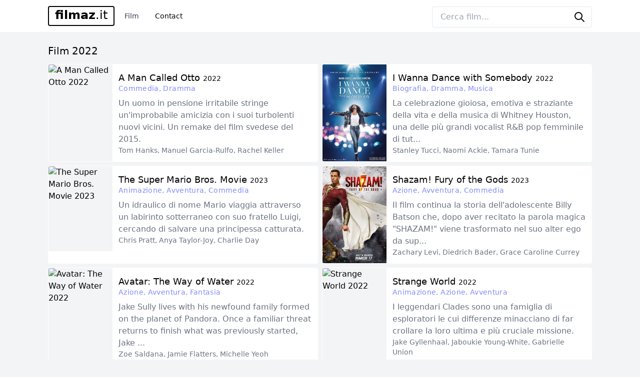

--- FILE ---
content_type: text/html; charset=utf-8
request_url: https://filmaz.it/
body_size: 8153
content:
<!DOCTYPE html>
<html lang="en">
<head>
    <meta charset="utf-8">
    <meta name="viewport" content="width=device-width, initial-scale=1, shrink-to-fit=no">
    <title>Film 2022, Nuovi film</title>

    <link href="https://unpkg.com/tailwindcss@^2/dist/tailwind.min.css" rel="stylesheet">
    <script src="https://cdn.jsdelivr.net/gh/alpinejs/alpine@v2.x.x/dist/alpine.min.js" defer></script>

    <script async src="https://pagead2.googlesyndication.com/pagead/js/adsbygoogle.js?client=ca-pub-9607708835805410" crossorigin="anonymous"></script>


    <script async src="https://www.googletagmanager.com/gtag/js?id=UA-130799437-48"></script>
    <script>
        window.dataLayer = window.dataLayer || [];

        function gtag() {
            dataLayer.push(arguments);
        }

        gtag('js', new Date());
        gtag('config', 'UA-130799437-48');
                gtag('config', 'GA2_ID');
            </script>

            </head>
<body class="bg-gray-100">
    <div class="h-full relative bg-gray-100" x-data="{mobileMenu: false}">
        <div class="bg-white">
            <div x-show="mobileMenu" class="fixed inset-0 flex z-40 lg:hidden" role="dialog" aria-modal="true">
                <div class="fixed inset-0 bg-black bg-opacity-25" aria-hidden="true"></div>

                <div class="relative max-w-xs w-full bg-white shadow-xl pb-12 flex flex-col overflow-y-auto ">
                    <div class="px-4 pt-5 pb-2 flex">
                        <button @click="mobileMenu = !mobileMenu" type="button" class="-m-2 p-2 rounded-md inline-flex items-center justify-center text-gray-400">
                            <span class="sr-only">Close menu</span>
                            <!-- Heroicon name: outline/x -->
                            <svg class="h-6 w-6" xmlns="http://www.w3.org/2000/svg" fill="none" viewBox="0 0 24 24" stroke="currentColor" aria-hidden="true">
                                <path stroke-linecap="round" stroke-linejoin="round" stroke-width="2" d="M6 18L18 6M6 6l12 12"/>
                            </svg>
                        </button>
                    </div>

                    <div class="mt-2" x-data="{open: false}">
                        <div id="tabs-1-panel-1" class="pt-3 pb-8 px-4 space-y-10" aria-labelledby="tabs-1-tab-1" role="tabpanel" tabindex="0">
                            <div class="grid grid-cols-1 gap-y-10 gap-x-8 py-5">
                                <div class="">
                                    <ul role="list" class="row-start-1 grid grid-cols-2 gap-y-2 gap-x-2">
                                                                            </ul>

                                    <span class="block font-medium ">Film per anno</span>
                                    <ul role="list" class="row-start-1 grid grid-cols-2 gap-y-2 gap-x-2">
                                                                                    <li class="flex">
                                                <a href="/nuovi-film/2020" title="Film del 2020" class="hover:text-gray-800">
                                                    2020
                                                </a>
                                            </li>
                                                                                    <li class="flex">
                                                <a href="/nuovi-film/2021" title="Film del 2021" class="hover:text-gray-800">
                                                    2021
                                                </a>
                                            </li>
                                                                                    <li class="flex">
                                                <a href="/nuovi-film/2022" title="Film del 2022" class="hover:text-gray-800">
                                                    2022
                                                </a>
                                            </li>
                                                                                    <li class="flex">
                                                <a href="/nuovi-film/2023" title="Film del 2023" class="hover:text-gray-800">
                                                    2023
                                                </a>
                                            </li>
                                                                            </ul>

                                    <span class="block font-medium mt-4">Film per categoria</span>
                                    <ul role="list" class="row-start-1 grid grid-cols-2 gap-y-2 gap-x-2">
                                                                                    <li class="flex">
                                                <a href="/categoria/azione" title="Film Azione novità 2022" class="hover:text-gray-800">
                                                    Azione
                                                </a>
                                            </li>
                                                                                    <li class="flex">
                                                <a href="/categoria/animazione" title="Film Animazione novità 2022" class="hover:text-gray-800">
                                                    Animazione
                                                </a>
                                            </li>
                                                                                    <li class="flex">
                                                <a href="/categoria/commedia" title="Film Commedia novità 2022" class="hover:text-gray-800">
                                                    Commedia
                                                </a>
                                            </li>
                                                                                    <li class="flex">
                                                <a href="/categoria/dramma" title="Film Dramma novità 2022" class="hover:text-gray-800">
                                                    Dramma
                                                </a>
                                            </li>
                                                                                    <li class="flex">
                                                <a href="/categoria/famiglia" title="Film Famiglia novità 2022" class="hover:text-gray-800">
                                                    Famiglia
                                                </a>
                                            </li>
                                                                                    <li class="flex">
                                                <a href="/categoria/orrore" title="Film Orrore novità 2022" class="hover:text-gray-800">
                                                    Orrore
                                                </a>
                                            </li>
                                                                                    <li class="flex">
                                                <a href="/categoria/romantico" title="Film Romantico novità 2022" class="hover:text-gray-800">
                                                    Romantico
                                                </a>
                                            </li>
                                                                                    <li class="flex">
                                                <a href="/categoria/sf" title="Film SF novità 2022" class="hover:text-gray-800">
                                                    SF
                                                </a>
                                            </li>
                                                                                    <li class="flex">
                                                <a href="/categoria/avventure" title="Film Avventure novità 2022" class="hover:text-gray-800">
                                                    Avventure
                                                </a>
                                            </li>
                                                                                    <li class="flex">
                                                <a href="/categoria/biografico" title="Film Biografico novità 2022" class="hover:text-gray-800">
                                                    Biografico
                                                </a>
                                            </li>
                                                                                    <li class="flex">
                                                <a href="/categoria/crimine" title="Film Crimine novità 2022" class="hover:text-gray-800">
                                                    Crimine
                                                </a>
                                            </li>
                                                                                    <li class="flex">
                                                <a href="/categoria/documentario" title="Film Documentario novità 2022" class="hover:text-gray-800">
                                                    Documentario
                                                </a>
                                            </li>
                                                                                    <li class="flex">
                                                <a href="/categoria/amare" title="Film Amare novità 2022" class="hover:text-gray-800">
                                                    Amare
                                                </a>
                                            </li>
                                                                                    <li class="flex">
                                                <a href="/categoria/fantastico" title="Film Fantastico novità 2022" class="hover:text-gray-800">
                                                    Fantastico
                                                </a>
                                            </li>
                                                                                    <li class="flex">
                                                <a href="/categoria/storico" title="Film Storico novità 2022" class="hover:text-gray-800">
                                                    Storico
                                                </a>
                                            </li>
                                                                                    <li class="flex">
                                                <a href="/categoria/mistero" title="Film Mistero novità 2022" class="hover:text-gray-800">
                                                    Mistero
                                                </a>
                                            </li>
                                                                                    <li class="flex">
                                                <a href="/categoria/musicale" title="Film Musicale novità 2022" class="hover:text-gray-800">
                                                    Musicale
                                                </a>
                                            </li>
                                                                                    <li class="flex">
                                                <a href="/categoria/guerra" title="Film Guerra novità 2022" class="hover:text-gray-800">
                                                    Guerra
                                                </a>
                                            </li>
                                                                                    <li class="flex">
                                                <a href="/categoria/film-corto" title="Film Film corto novità 2022" class="hover:text-gray-800">
                                                    Film corto
                                                </a>
                                            </li>
                                                                                    <li class="flex">
                                                <a href="/categoria/gli-sport" title="Film Gli sport novità 2022" class="hover:text-gray-800">
                                                    Gli sport
                                                </a>
                                            </li>
                                                                                    <li class="flex">
                                                <a href="/categoria/romanzo-giallo" title="Film Romanzo giallo novità 2022" class="hover:text-gray-800">
                                                    Romanzo giallo
                                                </a>
                                            </li>
                                                                                    <li class="flex">
                                                <a href="/categoria/western" title="Film Western novità 2022" class="hover:text-gray-800">
                                                    Western
                                                </a>
                                            </li>
                                                                            </ul>
                                </div>
                            </div>
                        </div>
                    </div>
                </div>
            </div>

            <header class="z-10 relative">
                
                
                

                <nav aria-label="Top" class="max-w-6xl mx-auto px-4 sm:px-6 lg:px-8">
                    <div class="">
                        <div class="h-16 flex items-center">
                            <!-- Mobile menu toggle, controls the 'mobileMenuOpen' state. -->
                            <button @click="mobileMenu = !mobileMenu" type="button" class="bg-white p-2 rounded-md text-gray-400 lg:hidden">
                                <span class="sr-only">Open menu</span>
                                <!-- Heroicon name: outline/menu -->
                                <svg class="h-6 w-6" xmlns="http://www.w3.org/2000/svg" fill="none" viewBox="0 0 24 24" stroke="currentColor" aria-hidden="true">
                                    <path stroke-linecap="round" stroke-linejoin="round" stroke-width="2" d="M4 6h16M4 12h16M4 18h16"/>
                                </svg>
                            </button>
                            <div class="ml-4 flex lg:ml-0">
                                <a href="/" id="logo" class="text-2xl font-extrabold pt-1 sm:pt-0  mr-5 pb-1 px-3 hover:border-blue-800 border-2 border-black rounded">
                                    filmaz<span class="font-light">.it</span>
                                </a>
                            </div>
                            <div class="hidden lg:block lg:self-stretch" x-data="{ open: false }">
                                <div class="h-full flex space-x-8">
                                                                        <div class="flex">
                                        <div class="relative flex">
                                            <button @click="open = !open" type="button" class="border-transparent text-gray-700 hover:text-gray-800 relative z-10 flex items-center transition-colors ease-out duration-200 text-sm font-medium border-b-2 -mb-px pt-px" aria-expanded="false">
                                                Film
                                            </button>
                                        </div>
                                        <div x-show="open" @click.away="open=false" class="absolute top-full inset-x-0 text-sm text-gray-500">
                                            <!-- Presentational element used to render the bottom shadow, if we put the shadow on the actual panel it pokes out the top, so we use this shorter element to hide the top of the shadow -->
                                            <div class="absolute inset-0 top-1/2 bg-white shadow" aria-hidden="true"></div>
                                            <div class="relative bg-white">
                                                <div class="max-w-6xl mx-auto px-8">
                                                    <div class="grid grid-cols-1 gap-y-10 gap-x-8 py-5 border-t border-gray-100">
                                                        <div class="grid grid-cols-4">
                                                            <div class="col-span-1">
                                                                <span class="block font-medium">Film per anno</span>
                                                                <ul role="list" class="row-start-1 grid grid-cols-1 gap-y-1 gap-x-2">
                                                                                                                                            <li class="flex">
                                                                            <a href="/nuovi-film/2020" title="Film del 2020" class="hover:text-gray-800">
                                                                                2020
                                                                            </a>
                                                                        </li>
                                                                                                                                            <li class="flex">
                                                                            <a href="/nuovi-film/2021" title="Film del 2021" class="hover:text-gray-800">
                                                                                2021
                                                                            </a>
                                                                        </li>
                                                                                                                                            <li class="flex">
                                                                            <a href="/nuovi-film/2022" title="Film del 2022" class="hover:text-gray-800">
                                                                                2022
                                                                            </a>
                                                                        </li>
                                                                                                                                            <li class="flex">
                                                                            <a href="/nuovi-film/2023" title="Film del 2023" class="hover:text-gray-800">
                                                                                2023
                                                                            </a>
                                                                        </li>
                                                                                                                                    </ul>
                                                            </div>

                                                            <div class="col-span-3">
                                                                <span class="block font-medium">Film per categoria</span>
                                                                <ul role="list" class="row-start-1 grid grid-cols-4 gap-y-1 gap-x-2">
                                                                                                                                            <li class="flex">
                                                                            <a href="/categoria/azione" title="Film Azione novità 2022" class="hover:text-gray-800">
                                                                                Azione
                                                                            </a>
                                                                        </li>
                                                                                                                                            <li class="flex">
                                                                            <a href="/categoria/animazione" title="Film Animazione novità 2022" class="hover:text-gray-800">
                                                                                Animazione
                                                                            </a>
                                                                        </li>
                                                                                                                                            <li class="flex">
                                                                            <a href="/categoria/commedia" title="Film Commedia novità 2022" class="hover:text-gray-800">
                                                                                Commedia
                                                                            </a>
                                                                        </li>
                                                                                                                                            <li class="flex">
                                                                            <a href="/categoria/dramma" title="Film Dramma novità 2022" class="hover:text-gray-800">
                                                                                Dramma
                                                                            </a>
                                                                        </li>
                                                                                                                                            <li class="flex">
                                                                            <a href="/categoria/famiglia" title="Film Famiglia novità 2022" class="hover:text-gray-800">
                                                                                Famiglia
                                                                            </a>
                                                                        </li>
                                                                                                                                            <li class="flex">
                                                                            <a href="/categoria/orrore" title="Film Orrore novità 2022" class="hover:text-gray-800">
                                                                                Orrore
                                                                            </a>
                                                                        </li>
                                                                                                                                            <li class="flex">
                                                                            <a href="/categoria/romantico" title="Film Romantico novità 2022" class="hover:text-gray-800">
                                                                                Romantico
                                                                            </a>
                                                                        </li>
                                                                                                                                            <li class="flex">
                                                                            <a href="/categoria/sf" title="Film SF novità 2022" class="hover:text-gray-800">
                                                                                SF
                                                                            </a>
                                                                        </li>
                                                                                                                                            <li class="flex">
                                                                            <a href="/categoria/avventure" title="Film Avventure novità 2022" class="hover:text-gray-800">
                                                                                Avventure
                                                                            </a>
                                                                        </li>
                                                                                                                                            <li class="flex">
                                                                            <a href="/categoria/biografico" title="Film Biografico novità 2022" class="hover:text-gray-800">
                                                                                Biografico
                                                                            </a>
                                                                        </li>
                                                                                                                                            <li class="flex">
                                                                            <a href="/categoria/crimine" title="Film Crimine novità 2022" class="hover:text-gray-800">
                                                                                Crimine
                                                                            </a>
                                                                        </li>
                                                                                                                                            <li class="flex">
                                                                            <a href="/categoria/documentario" title="Film Documentario novità 2022" class="hover:text-gray-800">
                                                                                Documentario
                                                                            </a>
                                                                        </li>
                                                                                                                                            <li class="flex">
                                                                            <a href="/categoria/amare" title="Film Amare novità 2022" class="hover:text-gray-800">
                                                                                Amare
                                                                            </a>
                                                                        </li>
                                                                                                                                            <li class="flex">
                                                                            <a href="/categoria/fantastico" title="Film Fantastico novità 2022" class="hover:text-gray-800">
                                                                                Fantastico
                                                                            </a>
                                                                        </li>
                                                                                                                                            <li class="flex">
                                                                            <a href="/categoria/storico" title="Film Storico novità 2022" class="hover:text-gray-800">
                                                                                Storico
                                                                            </a>
                                                                        </li>
                                                                                                                                            <li class="flex">
                                                                            <a href="/categoria/mistero" title="Film Mistero novità 2022" class="hover:text-gray-800">
                                                                                Mistero
                                                                            </a>
                                                                        </li>
                                                                                                                                            <li class="flex">
                                                                            <a href="/categoria/musicale" title="Film Musicale novità 2022" class="hover:text-gray-800">
                                                                                Musicale
                                                                            </a>
                                                                        </li>
                                                                                                                                            <li class="flex">
                                                                            <a href="/categoria/guerra" title="Film Guerra novità 2022" class="hover:text-gray-800">
                                                                                Guerra
                                                                            </a>
                                                                        </li>
                                                                                                                                            <li class="flex">
                                                                            <a href="/categoria/film-corto" title="Film Film corto novità 2022" class="hover:text-gray-800">
                                                                                Film corto
                                                                            </a>
                                                                        </li>
                                                                                                                                            <li class="flex">
                                                                            <a href="/categoria/gli-sport" title="Film Gli sport novità 2022" class="hover:text-gray-800">
                                                                                Gli sport
                                                                            </a>
                                                                        </li>
                                                                                                                                            <li class="flex">
                                                                            <a href="/categoria/romanzo-giallo" title="Film Romanzo giallo novità 2022" class="hover:text-gray-800">
                                                                                Romanzo giallo
                                                                            </a>
                                                                        </li>
                                                                                                                                            <li class="flex">
                                                                            <a href="/categoria/western" title="Film Western novità 2022" class="hover:text-gray-800">
                                                                                Western
                                                                            </a>
                                                                        </li>
                                                                                                                                    </ul>
                                                            </div>
                                                        </div>
                                                    </div>
                                                </div>
                                            </div>
                                        </div>
                                    </div>
                                    <a href="/contact" class="flex items-center text-sm font-medium text-black hover:text-gray-800">Contact</a>
                                </div>
                            </div>

                            <div class="ml-auto flex items-center">
                                <form action="/ricerca film" class="flex lg:ml-6">
    <div x-data="autoComplete()">
        <div class="relative md:w-80 w-full justify-between  mt-1 flex  border-gray-200 rounded" @click.away="active=false; cursorIndex=-1" @keydown.escape="active=false; cursorIndex=-1">
            <input type="text" name="q" class="w-full border rounded-l border-r-0 py-2 px-4 block outline-none" placeholder="Cerca film..." x-model="inputValue" @focus="active=true" @input.debounce.250="$dispatch('input-change', inputValue)"/>
            <div class="absolute w-80 top-9 right-0" x-show="suggestions.length > 0 && active" x-cloak @input-change.window="active=true;cursorIndex=-1;await updateSuggestions($event.detail)" x-show="open">
                <div class="mt-1 w-full border border-gray-200 rounded-b bg-white">
                    <div class="">
                        <div class="" x-ref="list">
                            <template x-for="(suggestion, index) in suggestions" :key="index">
                                <a x-bind:active="false"
                                   x-bind:href="suggestion.item.url"
                                   x-bind:class="{'p-2': true, 'flex block text-sm hover:bg-gray-100': true}">
                                    <img class="w-14 rounded" :src="suggestion.item.poster"/>
                                    <div class="pl-2">
                                        <div class="font-medium" x-text="suggestion.item.title"></div>
                                        <div class="text-gray-500" x-text="suggestion.item.year"></div>
                                        <div class="text-gray-500" x-text="suggestion.item.actor"></div>
                                    </div>
                                </a>
                            </template>
                        </div>
                    </div>
                </div>
            </div>
            <button type="submit" class="border border-l-0 rounded-r pr-3 ">
                <svg class="hidden md:block w-6 h-6" xmlns="http://www.w3.org/2000/svg" fill="none" viewBox="0 0 24 24" stroke="currentColor" aria-hidden="true">
                    <path stroke-linecap="round" stroke-linejoin="round" stroke-width="2" d="M21 21l-6-6m2-5a7 7 0 11-14 0 7 7 0 0114 0z"/>
                </svg>
            </button>
        </div>
    </div>
</form>
<style>
    [x-cloak] {
        display: none;
    }
</style>
<script>

    async function doSearch(query) {
        return new Promise((resolve, reject) => {
            this.isLoading = true;
            fetch(`/ricerca film?q=${query}&json=true`)
                .then(res => res.json())
                .then(data => {
                    resolve(data);
                });
        })
    }

    window.autoComplete = function () {
        return {
            cursorIndex      : -1,
            inputValue       : "",
            active           : true,
            suggestions      : [],
            query            : "",
            updateSuggestions: async function (data) {
                this.query = data;
                this.suggestions = await doSearch(this.query);
            }
        };
    };

</script>
                            </div>
                        </div>
                </nav>
            </header>
        </div>

        <main class="mt-1 sm:mt-6 sm:pb-8">
                <div class="max-w-3xl mx-auto px-4 sm:px-6 px-2 sm:px-6 lg:max-w-6xl lg:px-8">
        <div class="d-sm-flex align-items-center justify-content-between mt-4 mb-3 overflow-hidden">
            <h1 class="text-xl">Film 2022</h1>
        </div>
        <div class="grid grid-cols-2 gap-2 md:grid-cols-2">
                                
<a itemscope itemtype="https://schema.org/Movie" href="/film/a-man-called-otto" class="bg-white rounded overflow-hidden w-full border border-white hover:border-blue-500" title="A Man Called Otto 2022 online">
    <meta itemprop="url" content="//filmaz.it/film/a-man-called-otto">

                <meta itemprop="director" content="Marc Forster">
    
    <meta itemprop="dateCreated" content="2022-05-22">

    <div class="md:flex  bg-gray-100">
        <div class="md:flex-shrink-0">
            <img itemprop="image" class="h-48 h-full w-full object-cover md:w-32 bg-gray-100" src="https://m.media-amazon.com/images/M/MV5BOTc3NWI3NDktMGVkYi00MjU4LWFkNzUtZjAzZGRlMWQyYmU0XkEyXkFqcGdeQXVyNTk5NTQzNDI@._V1_QL75_UX380_CR0,0,380,562_.jpg" alt="A Man Called Otto 2022">
        </div>
        <div class="p-3 bg-white w-full">
            <h3 itemprop="name" class="block mt-1 text-lg leading-tight font-medium text-black">A Man Called Otto
                <span class="text-sm">2022</span></h3>
            <div class="tracking-wide text-sm text-indigo-400 hidden sm:block">
                                                                                                                        <span itemprop="genre">Commedia, Dramma</span>
            </div>
            <p class="mt-2 text-gray-500 hidden sm:block">
                
                                            Un uomo in pensione irritabile stringe un'improbabile amicizia con i suoi turbolenti nuovi vicini. Un remake del film svedese del 2015.
                    
                            </p>
                            <p class="text-gray-500 text-sm">
                                                                        <span>Tom Hanks</span>,
                                                                                                <span>Manuel Garcia-Rulfo</span>,
                                                                                                <span>Rachel Keller</span>
                                                                                                                                                                                                                                                                                                                                                                                                                                                                                                                                                                                                                                                                                                                                                </p>
                    </div>
    </div>
</a>
                                
<a itemscope itemtype="https://schema.org/Movie" href="/film/i-wanna-dance-with-somebody" class="bg-white rounded overflow-hidden w-full border border-white hover:border-blue-500" title="I Wanna Dance with Somebody 2022 online">
    <meta itemprop="url" content="//filmaz.it/film/i-wanna-dance-with-somebody">

                <meta itemprop="director" content="Kasi Lemmons">
    
    <meta itemprop="dateCreated" content="2022-05-22">

    <div class="md:flex  bg-gray-100">
        <div class="md:flex-shrink-0">
            <img itemprop="image" class="h-48 h-full w-full object-cover md:w-32 bg-gray-100" src="https://m.media-amazon.com/images/M/MV5BODY5OGI0MzYtZTdkMi00NjU1LTkzYjAtNDA5M2ZlYjFlODgzXkEyXkFqcGdeQXVyODk4OTc3MTY@._V1_QL75_UX380_CR0,0,380,562_.jpg" alt="I Wanna Dance with Somebody 2022">
        </div>
        <div class="p-3 bg-white w-full">
            <h3 itemprop="name" class="block mt-1 text-lg leading-tight font-medium text-black">I Wanna Dance with Somebody
                <span class="text-sm">2022</span></h3>
            <div class="tracking-wide text-sm text-indigo-400 hidden sm:block">
                                                                                                                                                            <span itemprop="genre">Biografia, Dramma, Musica</span>
            </div>
            <p class="mt-2 text-gray-500 hidden sm:block">
                
                                            La celebrazione gioiosa, emotiva e straziante della vita e della musica di Whitney Houston, una delle più grandi vocalist R&amp;B pop femminile di tut...
                    
                            </p>
                            <p class="text-gray-500 text-sm">
                                                                        <span>Stanley Tucci</span>,
                                                                                                <span>Naomi Ackie</span>,
                                                                                                <span>Tamara Tunie</span>
                                                                                                                                                                                                                                                                                                                                                                                                                                                                                                                                                                                                                                                                                                                                                </p>
                    </div>
    </div>
</a>
                                
<a itemscope itemtype="https://schema.org/Movie" href="/film/untitled-super-mario-project" class="bg-white rounded overflow-hidden w-full border border-white hover:border-blue-500" title="The Super Mario Bros. Movie 2023 online">
    <meta itemprop="url" content="//filmaz.it/film/untitled-super-mario-project">

                <meta itemprop="director" content="Aaron Horvath">
    
    <meta itemprop="dateCreated" content="2022-05-22">

    <div class="md:flex  bg-gray-100">
        <div class="md:flex-shrink-0">
            <img itemprop="image" class="h-48 h-full w-full object-cover md:w-32 bg-gray-100" src="https://m.media-amazon.com/images/M/MV5BYjY5MTYwMDYtNDk4OS00NmE1LWI2ZjItY2Q5ZmVmNTU4NTAyXkEyXkFqcGdeQXVyMTkxNjUyNQ@@._V1_QL75_UX380_CR0,0,380,562_.jpg" alt="The Super Mario Bros. Movie 2023">
        </div>
        <div class="p-3 bg-white w-full">
            <h3 itemprop="name" class="block mt-1 text-lg leading-tight font-medium text-black">The Super Mario Bros. Movie
                <span class="text-sm">2023</span></h3>
            <div class="tracking-wide text-sm text-indigo-400 hidden sm:block">
                                                                                                                                                            <span itemprop="genre">Animazione, Avventura, Commedia</span>
            </div>
            <p class="mt-2 text-gray-500 hidden sm:block">
                
                                            Un idraulico di nome Mario viaggia attraverso un labirinto sotterraneo con suo fratello Luigi, cercando di salvare una principessa catturata.
                    
                            </p>
                            <p class="text-gray-500 text-sm">
                                                                        <span>Chris Pratt</span>,
                                                                                                <span>Anya Taylor-Joy</span>,
                                                                                                <span>Charlie Day</span>
                                                                                                                                                                                                                                                                                                                                                                                                                                                                                                                    </p>
                    </div>
    </div>
</a>
                                
<a itemscope itemtype="https://schema.org/Movie" href="/film/shazam-fury-of-the-gods" class="bg-white rounded overflow-hidden w-full border border-white hover:border-blue-500" title="Shazam! Fury of the Gods 2023 online">
    <meta itemprop="url" content="//filmaz.it/film/shazam-fury-of-the-gods">

                <meta itemprop="director" content="David F. Sandberg">
    
    <meta itemprop="dateCreated" content="2022-05-22">

    <div class="md:flex  bg-gray-100">
        <div class="md:flex-shrink-0">
            <img itemprop="image" class="h-48 h-full w-full object-cover md:w-32 bg-gray-100" src="https://m.media-amazon.com/images/M/MV5BMzk4NzI3M2YtNTU0Zi00NDU3LTgxYTUtOWY0NmZiMzU5MzlhXkEyXkFqcGdeQXVyMTUzMTg2ODkz._V1_QL75_UX380_CR0,0,380,562_.jpg" alt="Shazam! Fury of the Gods 2023">
        </div>
        <div class="p-3 bg-white w-full">
            <h3 itemprop="name" class="block mt-1 text-lg leading-tight font-medium text-black">Shazam! Fury of the Gods
                <span class="text-sm">2023</span></h3>
            <div class="tracking-wide text-sm text-indigo-400 hidden sm:block">
                                                                                                                                                            <span itemprop="genre">Azione, Avventura, Commedia</span>
            </div>
            <p class="mt-2 text-gray-500 hidden sm:block">
                
                                            Il film continua la storia dell'adolescente Billy Batson che, dopo aver recitato la parola magica "SHAZAM!" viene trasformato nel suo alter ego da sup...
                    
                            </p>
                            <p class="text-gray-500 text-sm">
                                                                        <span>Zachary Levi</span>,
                                                                                                <span>Diedrich Bader</span>,
                                                                                                <span>Grace Caroline Currey</span>
                                                                                                                                                                                                                                                                                                                                                                                                                                                                                                                                                                                                                                                                                                                                                </p>
                    </div>
    </div>
</a>
                                
<a itemscope itemtype="https://schema.org/Movie" href="/film/avatar-2" class="bg-white rounded overflow-hidden w-full border border-white hover:border-blue-500" title="Avatar: The Way of Water 2022 online">
    <meta itemprop="url" content="//filmaz.it/film/avatar-2">

                <meta itemprop="director" content="James Cameron">
    
    <meta itemprop="dateCreated" content="2022-05-22">

    <div class="md:flex  bg-gray-100">
        <div class="md:flex-shrink-0">
            <img itemprop="image" class="h-48 h-full w-full object-cover md:w-32 bg-gray-100" src="https://m.media-amazon.com/images/M/MV5BMWFmYmRiYzMtMTQ4YS00NjA5LTliYTgtMmM3OTc4OGY3MTFkXkEyXkFqcGdeQXVyODk4OTc3MTY@._V1_QL75_UX380_CR0,0,380,562_.jpg" alt="Avatar: The Way of Water 2022">
        </div>
        <div class="p-3 bg-white w-full">
            <h3 itemprop="name" class="block mt-1 text-lg leading-tight font-medium text-black">Avatar: The Way of Water
                <span class="text-sm">2022</span></h3>
            <div class="tracking-wide text-sm text-indigo-400 hidden sm:block">
                                                                                                                                                            <span itemprop="genre">Azione, Avventura, Fantasia</span>
            </div>
            <p class="mt-2 text-gray-500 hidden sm:block">
                
                                            Jake Sully lives with his newfound family formed on the planet of Pandora. Once a familiar threat returns to finish what was previously started, Jake ...
                    
                            </p>
                            <p class="text-gray-500 text-sm">
                                                                        <span>Zoe Saldana</span>,
                                                                                                <span>Jamie Flatters</span>,
                                                                                                <span>Michelle Yeoh</span>
                                                                                                                                                                                                                                                                                                                                                                                                                                                                                                                                                                                                                                                                                                                                                </p>
                    </div>
    </div>
</a>
                                
<a itemscope itemtype="https://schema.org/Movie" href="/film/strange-world" class="bg-white rounded overflow-hidden w-full border border-white hover:border-blue-500" title="Strange World 2022 online">
    <meta itemprop="url" content="//filmaz.it/film/strange-world">

                <meta itemprop="director" content="Don Hall">
    
    <meta itemprop="dateCreated" content="2022-05-21">

    <div class="md:flex  bg-gray-100">
        <div class="md:flex-shrink-0">
            <img itemprop="image" class="h-48 h-full w-full object-cover md:w-32 bg-gray-100" src="https://m.media-amazon.com/images/M/MV5BZTk1NzQwMWQtNzVmNS00MDc4LWE1MTktMmQyYzExYWMwZDQ4XkEyXkFqcGdeQXVyODc0OTEyNDU@._V1_QL75_UX380_CR0,0,380,562_.jpg" alt="Strange World 2022">
        </div>
        <div class="p-3 bg-white w-full">
            <h3 itemprop="name" class="block mt-1 text-lg leading-tight font-medium text-black">Strange World
                <span class="text-sm">2022</span></h3>
            <div class="tracking-wide text-sm text-indigo-400 hidden sm:block">
                                                                                                                                                            <span itemprop="genre">Animazione, Azione, Avventura</span>
            </div>
            <p class="mt-2 text-gray-500 hidden sm:block">
                
                                            I leggendari Clades sono una famiglia di esploratori le cui differenze minacciano di far crollare la loro ultima e più cruciale missione.
                    
                            </p>
                            <p class="text-gray-500 text-sm">
                                                                        <span>Jake Gyllenhaal</span>,
                                                                                                <span>Jaboukie Young-White</span>,
                                                                                                <span>Gabrielle Union</span>
                                                                                                                                                                                                </p>
                    </div>
    </div>
</a>
                                
<a itemscope itemtype="https://schema.org/Movie" href="/film/creed-iii" class="bg-white rounded overflow-hidden w-full border border-white hover:border-blue-500" title="Creed III 2022 online">
    <meta itemprop="url" content="//filmaz.it/film/creed-iii">

                <meta itemprop="director" content="Michael B. Jordan">
    
    <meta itemprop="dateCreated" content="2022-05-21">

    <div class="md:flex  bg-gray-100">
        <div class="md:flex-shrink-0">
            <img itemprop="image" class="h-48 h-full w-full object-cover md:w-32 bg-gray-100" src="https://m.media-amazon.com/images/M/MV5BYmEyNWZhM2YtZDAyNi00ZjYzLWI2ZWMtOWM4ZmI1MDE0OWNmXkEyXkFqcGdeQXVyMjMwNDgzNjc@._V1_QL75_UX380_CR0,0,380,562_.jpg" alt="Creed III 2022">
        </div>
        <div class="p-3 bg-white w-full">
            <h3 itemprop="name" class="block mt-1 text-lg leading-tight font-medium text-black">Creed III
                <span class="text-sm">2022</span></h3>
            <div class="tracking-wide text-sm text-indigo-400 hidden sm:block">
                                                                                                                        <span itemprop="genre">Dramma, Sport</span>
            </div>
            <p class="mt-2 text-gray-500 hidden sm:block">
                
                                            Terza puntata del franchise "Creed".
                    
                            </p>
                            <p class="text-gray-500 text-sm">
                                                                        <span>Michael B. Jordan</span>,
                                                                                                <span>Tessa Thompson</span>,
                                                                                                <span>Jonathan Majors</span>
                                                                                                                                                                                                                                            </p>
                    </div>
    </div>
</a>
                                
<a itemscope itemtype="https://schema.org/Movie" href="/film/she-said" class="bg-white rounded overflow-hidden w-full border border-white hover:border-blue-500" title="She Said 2022 online">
    <meta itemprop="url" content="//filmaz.it/film/she-said">

                <meta itemprop="director" content="Maria Schrader">
    
    <meta itemprop="dateCreated" content="2022-05-21">

    <div class="md:flex  bg-gray-100">
        <div class="md:flex-shrink-0">
            <img itemprop="image" class="h-48 h-full w-full object-cover md:w-32 bg-gray-100" src="https://m.media-amazon.com/images/M/MV5BODZlZGQxNjItNDdhNC00NTY1LTljYmQtNTMyMTVlYzI3MmM2XkEyXkFqcGdeQXVyMjMxOTE0ODA@._V1_QL75_UX380_CR0,0,380,562_.jpg" alt="She Said 2022">
        </div>
        <div class="p-3 bg-white w-full">
            <h3 itemprop="name" class="block mt-1 text-lg leading-tight font-medium text-black">She Said
                <span class="text-sm">2022</span></h3>
            <div class="tracking-wide text-sm text-indigo-400 hidden sm:block">
                                                                                    <span itemprop="genre">Dramma</span>
            </div>
            <p class="mt-2 text-gray-500 hidden sm:block">
                
                                            I giornalisti del New York Times Megan Twohey e Jodi Kantor raccontano una delle storie più importanti di una generazione, una storia che ha contribui...
                    
                            </p>
                            <p class="text-gray-500 text-sm">
                                                                        <span>Samantha Morton</span>,
                                                                                                <span>Tom Pelphrey</span>,
                                                                                                <span>Carey Mulligan</span>
                                                                                                                                                                                                                                                                                                                                                                                                                                                                                                                                                                                                                                                                                                                                                </p>
                    </div>
    </div>
</a>
                                
<a itemscope itemtype="https://schema.org/Movie" href="/film/lyle-lyle-crocodile" class="bg-white rounded overflow-hidden w-full border border-white hover:border-blue-500" title="Lyle, Lyle, Crocodile 2022 online">
    <meta itemprop="url" content="//filmaz.it/film/lyle-lyle-crocodile">

            <span itemprop="aggregateRating" itemscope itemtype="https://schema.org/AggregateRating">
            <meta itemprop="ratingValue" content="6.3">
            <meta itemprop="bestRating" content="10">
            <meta itemprop="worstRating" content="1">
            <meta itemprop="reviewCount" content="2588">
        </span>
                <meta itemprop="director" content="Josh Gordon">
    
    <meta itemprop="dateCreated" content="2022-05-21">

    <div class="md:flex  bg-gray-100">
        <div class="md:flex-shrink-0">
            <img itemprop="image" class="h-48 h-full w-full object-cover md:w-32 bg-gray-100" src="https://m.media-amazon.com/images/M/MV5BYjNhZjA3MTctOTFjNi00Mjg5LTk3ODctOGZkNDMyMjY3YWNhXkEyXkFqcGdeQXVyMTI2ODM1ODUw._V1_QL75_UX380_CR0,0,380,562_.jpg" alt="Lyle, Lyle, Crocodile 2022">
        </div>
        <div class="p-3 bg-white w-full">
            <h3 itemprop="name" class="block mt-1 text-lg leading-tight font-medium text-black">Lyle, Lyle, Crocodile
                <span class="text-sm">2022</span></h3>
            <div class="tracking-wide text-sm text-indigo-400 hidden sm:block">
                                                                                                                                                            <span itemprop="genre">Animazione, Avventura, Commedia</span>
            </div>
            <p class="mt-2 text-gray-500 hidden sm:block">
                
                                            Lungometraggio basato sul libro per bambini su un coccodrillo che vive a New York City.
                    
                            </p>
                            <p class="text-gray-500 text-sm">
                                                                        <span>Shawn Mendes</span>,
                                                                                                <span>Javier Bardem</span>,
                                                                                                <span>Constance Wu</span>
                                                                                                                                                                                                                                                                                                                                                                                                                                                                                                                                                                                                                                                                                                                                                </p>
                    </div>
    </div>
</a>
                                
<a itemscope itemtype="https://schema.org/Movie" href="/film/black-panther-wakanda-forever" class="bg-white rounded overflow-hidden w-full border border-white hover:border-blue-500" title="Black Panther: Wakanda Forever 2022 online">
    <meta itemprop="url" content="//filmaz.it/film/black-panther-wakanda-forever">

                <meta itemprop="director" content="Ryan Coogler">
    
    <meta itemprop="dateCreated" content="2022-05-21">

    <div class="md:flex  bg-gray-100">
        <div class="md:flex-shrink-0">
            <img itemprop="image" class="h-48 h-full w-full object-cover md:w-32 bg-gray-100" src="https://m.media-amazon.com/images/M/MV5BNTM4NjIxNmEtYWE5NS00NDczLTkyNWQtYThhNmQyZGQzMjM0XkEyXkFqcGdeQXVyODk4OTc3MTY@._V1_QL75_UX380_CR0,0,380,562_.jpg" alt="Black Panther: Wakanda Forever 2022">
        </div>
        <div class="p-3 bg-white w-full">
            <h3 itemprop="name" class="block mt-1 text-lg leading-tight font-medium text-black">Black Panther: Wakanda Forever
                <span class="text-sm">2022</span></h3>
            <div class="tracking-wide text-sm text-indigo-400 hidden sm:block">
                                                                                                                                                            <span itemprop="genre">Azione, Avventura, Dramma</span>
            </div>
            <p class="mt-2 text-gray-500 hidden sm:block">
                
                                            La nazione del Wakanda si scontra con le potenze mondiali intervenute mentre piangono la perdita del loro re T'Challa.
                    
                            </p>
                            <p class="text-gray-500 text-sm">
                                                                        <span>Tenoch Huerta</span>,
                                                                                                <span>Angela Bassett</span>,
                                                                                                <span>Danai Gurira</span>
                                                                                                                                                                                                                                                                                                                                                                                                                                                                                                                                                                                                                                                                                                                                                </p>
                    </div>
    </div>
</a>
                                
<a itemscope itemtype="https://schema.org/Movie" href="/film/the-monkey-king-the-legend-begins" class="bg-white rounded overflow-hidden w-full border border-white hover:border-blue-500" title="The Monkey King: The Legend Begins 2022 online">
    <meta itemprop="url" content="//filmaz.it/film/the-monkey-king-the-legend-begins">

                <meta itemprop="director" content="Soi Cheang">
    
    <meta itemprop="dateCreated" content="2022-05-20">

    <div class="md:flex  bg-gray-100">
        <div class="md:flex-shrink-0">
            <img itemprop="image" class="h-48 h-full w-full object-cover md:w-32 bg-gray-100" src="https://m.media-amazon.com/images/M/MV5BNWIzNGRlM2QtNzVlMS00YTkxLWEzY2ItZmJlMjVjYWFhMWUwXkEyXkFqcGdeQXVyMjQwMDg0Ng@@._V1_QL75_UX380_CR0,0,380,562_.jpg" alt="The Monkey King: The Legend Begins 2022">
        </div>
        <div class="p-3 bg-white w-full">
            <h3 itemprop="name" class="block mt-1 text-lg leading-tight font-medium text-black">The Monkey King: The Legend Begins
                <span class="text-sm">2022</span></h3>
            <div class="tracking-wide text-sm text-indigo-400 hidden sm:block">
                                                                                    <span itemprop="genre">Fantasia</span>
            </div>
            <p class="mt-2 text-gray-500 hidden sm:block">
                
                                            Raccontato da un Vecchio Saggio, un monaco occidentale che viaggiò dall'Europa alla Cina nel VII secolo. Racconta la storia a due bambini, uno cinese ...
                    
                            </p>
                            <p class="text-gray-500 text-sm">
                                                                        <span>Donnie Yen</span>,
                                                                                                <span>Chow Yun-Fat</span>,
                                                                                                <span>Aaron Kwok</span>
                                                                                                                                                                                                                                                                                                                                                                                                                                                                        </p>
                    </div>
    </div>
</a>
                                
<a itemscope itemtype="https://schema.org/Movie" href="/film/untitled-david-o-russell" class="bg-white rounded overflow-hidden w-full border border-white hover:border-blue-500" title="Amsterdam 2022 online">
    <meta itemprop="url" content="//filmaz.it/film/untitled-david-o-russell">

            <span itemprop="aggregateRating" itemscope itemtype="https://schema.org/AggregateRating">
            <meta itemprop="ratingValue" content="6.1">
            <meta itemprop="bestRating" content="10">
            <meta itemprop="worstRating" content="1">
            <meta itemprop="reviewCount" content="19761">
        </span>
                <meta itemprop="director" content="David O. Russell">
    
    <meta itemprop="dateCreated" content="2022-05-20">

    <div class="md:flex  bg-gray-100">
        <div class="md:flex-shrink-0">
            <img itemprop="image" class="h-48 h-full w-full object-cover md:w-32 bg-gray-100" src="https://m.media-amazon.com/images/M/MV5BNDQwNzE0ZTItYmZjMC00NjI3LWFlNzctNTExZDY2NWE0Zjc0XkEyXkFqcGdeQXVyMTA3MDk2NDg2._V1_QL75_UX380_CR0,0,380,562_.jpg" alt="Amsterdam 2022">
        </div>
        <div class="p-3 bg-white w-full">
            <h3 itemprop="name" class="block mt-1 text-lg leading-tight font-medium text-black">Amsterdam
                <span class="text-sm">2022</span></h3>
            <div class="tracking-wide text-sm text-indigo-400 hidden sm:block">
                                                                                                                                                            <span itemprop="genre">Commedia, Dramma, Storia</span>
            </div>
            <p class="mt-2 text-gray-500 hidden sm:block">
                
                                            Negli anni '30, tre amici assistono a un omicidio, vengono incastrati per questo e scoprono uno dei complotti più oltraggiosi della storia americana.
                    
                            </p>
                            <p class="text-gray-500 text-sm">
                                                                        <span>Christian Bale</span>,
                                                                                                <span>Margot Robbie</span>,
                                                                                                <span>John David Washington</span>
                                                                                                                                                                                                                                                                                                                                                                                                                                                                                                                                                                                                                                                                                                                                                </p>
                    </div>
    </div>
</a>
                    </div>

        
                    </div>
        </main>
    </div>
    <footer>
        <div class="pt-6 lg:pt-0 max-w-3xl mx-auto px-4 sm:px-6 lg:px-8 lg:max-w-6xl">
            <footer class="pt-2 dark:bg-gray-800">
                <div class="md:flex md:justify-between">
                    <div class="mb-6 md:mb-0">
                        <a href="/" id="logo" class="text-2xl font-extrabold pt-1 sm:pt-0  mr-5 pb-1 px-3 hover:border-blue-800 border-2 border-black rounded">
                            filmaz<span class="font-light">.it</span>
                        </a>
                    </div>
                    <div class="">
                        <div class="lg:flex sm:grid sm:grid-cols-3 gap-4 pt-2 text-sm">
                            <a href="https://tivi.ro" target="_blank"
                               class="text-gray-600 hover:underline dark:text-gray  -400" title="Filme 2022">Filme 2022</a>
                            <a href="https://filmeaz.de" target="_blank"
                               class="text-gray-600 hover:underline dark:text-gray-400" title="Neue Filme 2022">Neue Filme 2022</a>
                            <a href="https://mipelicula.es" target="_blank"
                               class="text-gray-600 hover:underline dark:text-gray-400" title="Nuevas películas 2022">Nuevas películas 2022</a>
                            <a href="https://filmsaz.fr" target="_blank"
                               class="text-gray-600 hover:underline dark:text-gray-400" title="Nouveaux films 2022">Nouveaux films 2022</a>
                            <a href="https://filmaz.it" target="_blank"
                               class="text-gray-600 hover:underline dark:text-gray-400" title="Nuovi film 2022">Nuovi film 2022</a>
                            <a href="https://bookbay.ro" target="_blank"
                               class="text-gray-600 hover:underline dark:text-gray-400" title="carti noi">carti</a>
                        </div>
                    </div>
                </div>
                <hr class="mt-4 mb-2 border-gray-200 sm:mx-auto dark:border-gray-700 ">
                <div class="sm:flex sm:items-center sm:justify-between">
                    <span class="text-sm text-gray-500 sm:text-center dark:text-gray-400">
                        &copy; 2022 <b>filmaz<span class="font-light">.it</span></b>
                    </span>
                    <div class="flex mt-4 space-x-6 sm:justify-center sm:mt-0">
                    </div>
                </div>
            </footer>
        </div>
    </footer>
    c
<script defer src="https://static.cloudflareinsights.com/beacon.min.js/vcd15cbe7772f49c399c6a5babf22c1241717689176015" integrity="sha512-ZpsOmlRQV6y907TI0dKBHq9Md29nnaEIPlkf84rnaERnq6zvWvPUqr2ft8M1aS28oN72PdrCzSjY4U6VaAw1EQ==" data-cf-beacon='{"version":"2024.11.0","token":"37799c0a48304c0aa78af70d565f5eb1","r":1,"server_timing":{"name":{"cfCacheStatus":true,"cfEdge":true,"cfExtPri":true,"cfL4":true,"cfOrigin":true,"cfSpeedBrain":true},"location_startswith":null}}' crossorigin="anonymous"></script>
</body>
</html>


--- FILE ---
content_type: text/html; charset=utf-8
request_url: https://www.google.com/recaptcha/api2/aframe
body_size: 268
content:
<!DOCTYPE HTML><html><head><meta http-equiv="content-type" content="text/html; charset=UTF-8"></head><body><script nonce="rqHwMJBFdqzsejrXzexYKg">/** Anti-fraud and anti-abuse applications only. See google.com/recaptcha */ try{var clients={'sodar':'https://pagead2.googlesyndication.com/pagead/sodar?'};window.addEventListener("message",function(a){try{if(a.source===window.parent){var b=JSON.parse(a.data);var c=clients[b['id']];if(c){var d=document.createElement('img');d.src=c+b['params']+'&rc='+(localStorage.getItem("rc::a")?sessionStorage.getItem("rc::b"):"");window.document.body.appendChild(d);sessionStorage.setItem("rc::e",parseInt(sessionStorage.getItem("rc::e")||0)+1);localStorage.setItem("rc::h",'1762896274838');}}}catch(b){}});window.parent.postMessage("_grecaptcha_ready", "*");}catch(b){}</script></body></html>